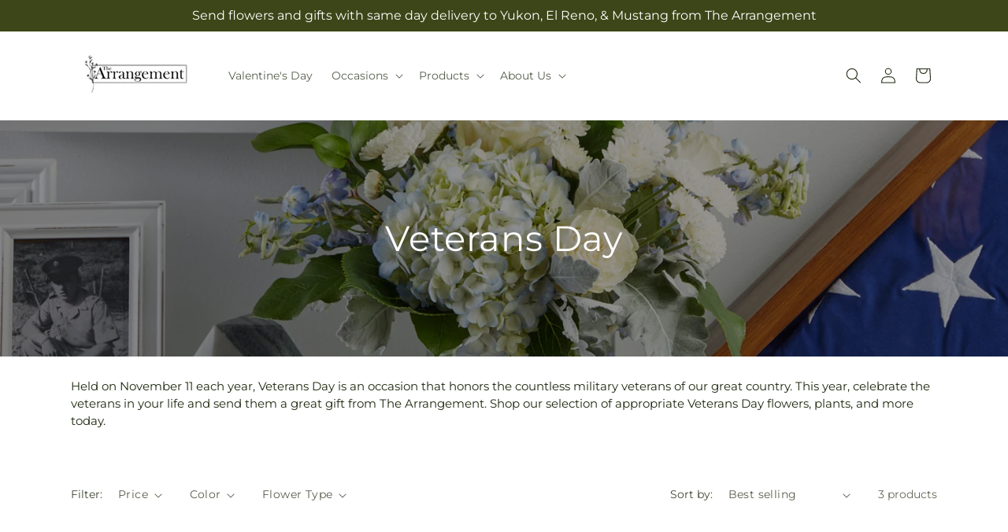

--- FILE ---
content_type: text/css
request_url: https://thearrangementok.com/cdn/shop/t/87/assets/component-slider.css?v=127501198930448460301767853673
body_size: 335
content:
slider-component{--desktop-margin-left-first-item:max(5rem,calc((100vw - var(--page-width) + 10rem - var(--grid-desktop-horizontal-spacing))/2));display:block;position:relative}slider-component.slider-component-full-width{--desktop-margin-left-first-item:1.5rem}@media screen and (max-width:749px){slider-component.page-width{padding:0 1.5rem}}@media screen and (min-width:749px) and (max-width:990px){slider-component.page-width{padding:0 5rem}}.slider__slide{--focus-outline-padding:0.5rem;--shadow-padding-top:calc((var(--shadow-vertical-offset)*-1 + var(--shadow-blur-radius))*var(--shadow-visible));--shadow-padding-bottom:calc((var(--shadow-vertical-offset) + var(--shadow-blur-radius))*var(--shadow-visible));flex-shrink:0;padding-bottom:0;scroll-snap-align:start}@media screen and (max-width:749px){.slider.slider--mobile{-webkit-overflow-scrolling:touch;flex-wrap:inherit;margin-bottom:1rem;overflow-x:auto;position:relative;scroll-behavior:smooth;scroll-padding-left:1.5rem;scroll-snap-type:x mandatory}.slider--mobile:after{content:"";padding-left:1.5rem;width:0}.slider.slider--mobile .slider__slide{margin-bottom:0;padding-bottom:max(var(--focus-outline-padding),var(--shadow-padding-bottom));padding-top:max(var(--focus-outline-padding),var(--shadow-padding-top))}.slider.slider--mobile.contains-card--standard .slider__slide:not(.collection-list__item--no-media){padding-bottom:var(--focus-outline-padding)}.slider.slider--mobile.contains-content-container .slider__slide{--focus-outline-padding:0rem}}@media screen and (min-width:750px){.slider.slider--tablet-up{-webkit-overflow-scrolling:touch;flex-wrap:inherit;overflow-x:auto;position:relative;scroll-behavior:smooth;scroll-padding-left:1rem;scroll-snap-type:x mandatory}.slider.slider--tablet-up .slider__slide{margin-bottom:0}}@media screen and (max-width:989px){.slider.slider--tablet{-webkit-overflow-scrolling:touch;flex-wrap:inherit;margin-bottom:1rem;overflow-x:auto;position:relative;scroll-behavior:smooth;scroll-padding-left:1.5rem;scroll-snap-type:x mandatory}.slider--tablet:after{content:"";margin-left:calc(var(--grid-desktop-horizontal-spacing)*-1);padding-left:1.5rem;width:0}.slider.slider--tablet .slider__slide{margin-bottom:0;padding-bottom:max(var(--focus-outline-padding),var(--shadow-padding-bottom));padding-top:max(var(--focus-outline-padding),var(--shadow-padding-top))}.slider.slider--tablet.contains-card--standard .slider__slide:not(.collection-list__item--no-media){padding-bottom:var(--focus-outline-padding)}.slider.slider--tablet.contains-content-container .slider__slide{--focus-outline-padding:0rem}}.slider--everywhere{-webkit-overflow-scrolling:touch;flex-wrap:inherit;margin-bottom:1rem;overflow-x:auto;position:relative;scroll-behavior:smooth;scroll-snap-type:x mandatory}.slider.slider--everywhere .slider__slide{margin-bottom:0;scroll-snap-align:center}@media screen and (min-width:990px){.slider-component-desktop.page-width{max-width:none}.slider--desktop{-webkit-overflow-scrolling:touch;flex-wrap:inherit;margin-bottom:1rem;overflow-x:auto;position:relative;scroll-behavior:smooth;scroll-padding-left:var(--desktop-margin-left-first-item);scroll-snap-type:x mandatory}.slider--desktop:after{content:"";margin-left:calc(var(--grid-desktop-horizontal-spacing)*-1);padding-left:5rem;width:0}.slider.slider--desktop .slider__slide{margin-bottom:0;padding-bottom:max(var(--focus-outline-padding),var(--shadow-padding-bottom));padding-top:max(var(--focus-outline-padding),var(--shadow-padding-top))}.slider--desktop .slider__slide:first-child{margin-left:var(--desktop-margin-left-first-item);scroll-margin-left:var(--desktop-margin-left-first-item)}.slider-component-full-width .slider--desktop{scroll-padding-left:1.5rem}.slider-component-full-width .slider--desktop .slider__slide:first-child{margin-left:1.5rem;scroll-margin-left:1.5rem}.slider-component-full-width .slider--desktop:after{padding-left:1.5rem}.slider--desktop.grid--5-col-desktop .grid__item{width:calc((100% - var(--desktop-margin-left-first-item))/5 - var(--grid-desktop-horizontal-spacing)*2)}.slider--desktop.grid--4-col-desktop .grid__item{width:calc((100% - var(--desktop-margin-left-first-item))/4 - var(--grid-desktop-horizontal-spacing)*3)}.slider--desktop.grid--3-col-desktop .grid__item{width:calc((100% - var(--desktop-margin-left-first-item))/3 - var(--grid-desktop-horizontal-spacing)*4)}.slider--desktop.grid--2-col-desktop .grid__item{width:calc((100% - var(--desktop-margin-left-first-item))/2 - var(--grid-desktop-horizontal-spacing)*5)}.slider--desktop.grid--1-col-desktop .grid__item{width:calc(100% - var(--desktop-margin-left-first-item) - var(--grid-desktop-horizontal-spacing)*9)}.slider.slider--desktop.contains-card--standard .slider__slide:not(.collection-list__item--no-media){padding-bottom:var(--focus-outline-padding)}.slider.slider--desktop.contains-content-container .slider__slide{--focus-outline-padding:0rem}}@media (prefers-reduced-motion){.slider{scroll-behavior:auto}}.slider{-ms-overflow-style:none;scrollbar-color:rgb(var(--color-foreground)) rgba(var(--color-foreground),.04);scrollbar-width:none}.slider::-webkit-scrollbar{display:none;height:.4rem;width:.4rem}.slider::-webkit-scrollbar-thumb{background-color:rgb(var(--color-foreground));border:0;border-radius:.4rem}.slider::-webkit-scrollbar-track{background:rgba(var(--color-foreground),.04);border-radius:.4rem}.slider-counter{display:flex;justify-content:center;min-width:4.4rem}.slider-counter--dots{margin:0 1.2rem}.slider-counter__link{padding:1rem}@media screen and (max-width:749px){.slider-counter__link{padding:.7rem}}.slider-counter__link--dots .dot{border:.1rem solid rgba(var(--color-foreground),.5);border-radius:50%;display:block;height:1rem;padding:0;width:1rem}.slider-counter__link--active.slider-counter__link--dots .dot{background-color:rgb(var(--color-foreground))}@media screen and (forced-colors:active){.slider-counter__link--active.slider-counter__link--dots .dot{background-color:CanvasText}}.slider-counter__link--dots:not(.slider-counter__link--active):hover .dot{border-color:rgb(var(--color-foreground))}.slider-counter__link--dots .dot,.slider-counter__link--numbers{transition:transform .2s ease-in-out}.slider-counter__link--active.slider-counter__link--numbers,.slider-counter__link--dots:not(.slider-counter__link--active):hover .dot,.slider-counter__link--numbers:hover{transform:scale(1.1)}.slider-counter__link--numbers{color:rgba(var(--color-foreground),.5);text-decoration:none}.slider-counter__link--numbers:hover{color:rgb(var(--color-foreground))}.slider-counter__link--active.slider-counter__link--numbers{color:rgb(var(--color-foreground));text-decoration:underline}.slider-buttons{align-items:center;display:flex;justify-content:center}@media screen and (min-width:990px){.slider:not(.slider--everywhere):not(.slider--desktop)+.slider-buttons{display:none}}@media screen and (max-width:989px){.slider--desktop:not(.slider--tablet)+.slider-buttons{display:none}}@media screen and (min-width:750px){.slider--mobile+.slider-buttons{display:none}}.slider-button{align-items:center;background:transparent;border:none;color:rgba(var(--color-foreground),.75);cursor:pointer;display:flex;height:44px;justify-content:center;width:44px}.slider-button:not([disabled]):hover{color:rgb(var(--color-foreground))}.slider-button .icon{height:.6rem}.slider-button[disabled] .icon{color:rgba(var(--color-foreground),.3);cursor:not-allowed}.slider-button--next .icon{transform:rotate(-90deg)}.slider-button--prev .icon{transform:rotate(90deg)}.slider-button--next:not([disabled]):hover .icon{transform:rotate(-90deg) scale(1.1)}.slider-button--prev:not([disabled]):hover .icon{transform:rotate(90deg) scale(1.1)}